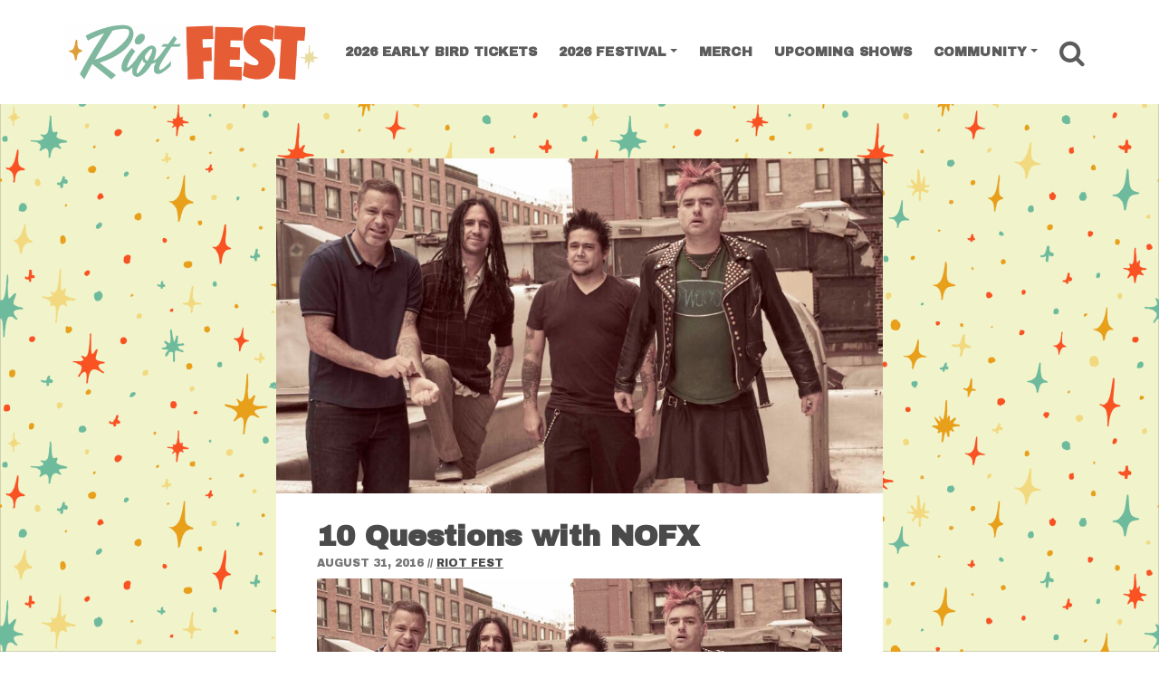

--- FILE ---
content_type: text/html; charset=UTF-8
request_url: https://riotfest.org/2016/08/31/10-questions-nofx/
body_size: 16054
content:
<!DOCTYPE html><html lang="en-US"><head><meta charset="UTF-8"><meta http-equiv="X-UA-Compatible" content="IE=edge"><meta name="viewport" content="width=device-width, initial-scale=1, shrink-to-fit=no"><meta name="mobile-web-app-capable" content="yes"><meta name="apple-mobile-web-app-capable" content="yes"><link rel="profile" href="https://gmpg.org/xfn/11"><link media="all" href="https://riotfest.org/wp-content/cache/autoptimize/css/autoptimize_07b5491c9448a68bdd0def163b3571d7.css" rel="stylesheet"><title>10 Questions with NOFX &#x2d; Riot Fest</title><meta name="robots" content="max-snippet:-1,max-image-preview:standard,max-video-preview:-1" /><link rel="canonical" href="https://riotfest.org/2016/08/31/10-questions-nofx/" /><meta name="description" content="Skate punk icons NOFX are no strangers to Riot Fest, having appeared on our stages many times since the festival&rsquo;s inception. The group formed in Los Angeles in&#8230;" /><meta property="og:type" content="article" /><meta property="og:locale" content="en_US" /><meta property="og:site_name" content="Riot Fest" /><meta property="og:title" content="10 Questions with NOFX" /><meta property="og:description" content="Skate punk icons NOFX are no strangers to Riot Fest, having appeared on our stages many times since the festival&rsquo;s inception. The group formed in Los Angeles in the early 1980s and have maintained the&#8230;" /><meta property="og:url" content="https://riotfest.org/2016/08/31/10-questions-nofx/" /><meta property="og:image" content="https://riotfest.org/wp-content/uploads/2016/08/NOFX_2016_Joe_Leonard-1.jpg" /><meta property="og:image:width" content="1695" /><meta property="og:image:height" content="936" /><meta property="og:image" content="https://riotfest.org/wp-content/uploads/2016/08/NOFX_2016_Joe_Leonard-2-1024x683.jpg" /><meta property="article:published_time" content="2016-08-31T21:47:39+00:00" /><meta property="article:modified_time" content="2022-12-06T21:40:46+00:00" /><meta property="article:author" content="https://www.facebook.com/riotfest1" /><meta property="article:publisher" content="https://www.facebook.com/riotfest1" /><meta name="twitter:card" content="summary_large_image" /><meta name="twitter:site" content="@riotfest" /><meta name="twitter:creator" content="@riotfest" /><meta name="twitter:title" content="10 Questions with NOFX" /><meta name="twitter:description" content="Skate punk icons NOFX are no strangers to Riot Fest, having appeared on our stages many times since the festival&rsquo;s inception. The group formed in Los Angeles in the early 1980s and have maintained the&#8230;" /><meta name="twitter:image" content="https://riotfest.org/wp-content/uploads/2016/08/NOFX_2016_Joe_Leonard-1.jpg" /> <script type="application/ld+json">{"@context":"https://schema.org","@graph":[{"@type":"WebSite","@id":"https://riotfest.org/#/schema/WebSite","url":"https://riotfest.org/","name":"Riot Fest","alternateName":"Riot Fest Corporation","description":"3&#x2d;Day Music Festival in Chicago","inLanguage":"en-US","potentialAction":{"@type":"SearchAction","target":{"@type":"EntryPoint","urlTemplate":"https://riotfest.org/search/{search_term_string}/"},"query-input":"required name=search_term_string"},"publisher":{"@type":"Organization","@id":"https://riotfest.org/#/schema/Organization","name":"Riot Fest Corporation","url":"https://riotfest.org/","logo":{"@type":"ImageObject","url":"https://riotfest.org/wp-content/uploads/2020/09/cropped-cropped-RIOTFEST.ORG_LOGO_stacked_red_favicon-1.png","contentUrl":"https://riotfest.org/wp-content/uploads/2020/09/cropped-cropped-RIOTFEST.ORG_LOGO_stacked_red_favicon-1.png","width":512,"height":512}}},{"@type":"WebPage","@id":"https://riotfest.org/2016/08/31/10-questions-nofx/","url":"https://riotfest.org/2016/08/31/10-questions-nofx/","name":"10 Questions with NOFX &#x2d; Riot Fest","description":"Skate punk icons NOFX are no strangers to Riot Fest, having appeared on our stages many times since the festival&rsquo;s inception. The group formed in Los Angeles in&#8230;","inLanguage":"en-US","isPartOf":{"@id":"https://riotfest.org/#/schema/WebSite"},"breadcrumb":{"@type":"BreadcrumbList","@id":"https://riotfest.org/#/schema/BreadcrumbList","itemListElement":[{"@type":"ListItem","position":1,"item":"https://riotfest.org/","name":"Riot Fest"},{"@type":"ListItem","position":2,"item":"https://riotfest.org/category/chicago/","name":"Category: Chicago"},{"@type":"ListItem","position":3,"name":"10 Questions with NOFX"}]},"potentialAction":{"@type":"ReadAction","target":"https://riotfest.org/2016/08/31/10-questions-nofx/"},"datePublished":"2016-08-31T21:47:39+00:00","dateModified":"2022-12-06T21:40:46+00:00","author":{"@type":"Person","@id":"https://riotfest.org/#/schema/Person/0d5f9afe5a9fc9da99587b9b1d85e54b","name":"Riot Fest","description":"Punk Rock (&amp; more) Music Fest | I&#039;m sorry we didn&#039;t book the exact bands you wanted, in the exact order you wanted, in the exact location you wanted, for free. September 19-21, 2025."}}]}</script> <link rel='dns-prefetch' href='//www.youtube.com' /><link rel="alternate" type="application/rss+xml" title="Riot Fest &raquo; Feed" href="https://riotfest.org/feed/" /><link rel="alternate" type="application/rss+xml" title="Riot Fest &raquo; Comments Feed" href="https://riotfest.org/comments/feed/" /> <script type="ed43415612ff56952722233a-text/javascript" id="wpp-js" src="https://riotfest.org/wp-content/plugins/wordpress-popular-posts/assets/js/wpp.min.js?ver=7.3.1" data-sampling="1" data-sampling-rate="100" data-api-url="https://riotfest.org/wp-json/wordpress-popular-posts" data-post-id="32415" data-token="e8ea7de28d" data-lang="0" data-debug="0"></script> <script type="ed43415612ff56952722233a-text/javascript" src="https://riotfest.org/wp-includes/js/jquery/jquery.min.js?ver=3.7.1" id="jquery-core-js"></script> <script type="ed43415612ff56952722233a-text/javascript" src="https://www.youtube.com/player_api?ver=6.8" id="youtube-api-js"></script> <script type="ed43415612ff56952722233a-text/javascript" id="c9_blocks-frontend-js-extra">var c9_blocks_params = {"disable_youtube_api":""};</script> <link rel="https://api.w.org/" href="https://riotfest.org/wp-json/" /><link rel="alternate" title="JSON" type="application/json" href="https://riotfest.org/wp-json/wp/v2/posts/32415" /><link rel="EditURI" type="application/rsd+xml" title="RSD" href="https://riotfest.org/xmlrpc.php?rsd" /><link rel="alternate" title="oEmbed (JSON)" type="application/json+oembed" href="https://riotfest.org/wp-json/oembed/1.0/embed?url=https%3A%2F%2Friotfest.org%2F2016%2F08%2F31%2F10-questions-nofx%2F" /><link rel="alternate" title="oEmbed (XML)" type="text/xml+oembed" href="https://riotfest.org/wp-json/oembed/1.0/embed?url=https%3A%2F%2Friotfest.org%2F2016%2F08%2F31%2F10-questions-nofx%2F&#038;format=xml" />  <script type="ed43415612ff56952722233a-text/javascript">(function(w,d,s,l,i){w[l]=w[l]||[];w[l].push({'gtm.start':
new Date().getTime(),event:'gtm.js'});var f=d.getElementsByTagName(s)[0],
j=d.createElement(s),dl=l!='dataLayer'?'&l='+l:'';j.async=true;j.src=
'https://www.googletagmanager.com/gtm.js?id='+i+dl;f.parentNode.insertBefore(j,f);
})(window,document,'script','dataLayer','GTM-PK862X6');</script>  <script type="ed43415612ff56952722233a-text/javascript">if (!document.documentElement.className.match(/\bwf-/)) document.documentElement.classList.add('wf-loading')</script> <script type="application/ld+json" class="saswp-schema-markup-output">[{"@context":"https:\/\/schema.org\/","@type":"VideoObject","@id":"https:\/\/riotfest.org\/2016\/08\/31\/10-questions-nofx\/#videoobject","url":"https:\/\/riotfest.org\/2016\/08\/31\/10-questions-nofx\/","headline":"10 Questions with NOFX","datePublished":"2016-08-31T16:47:39-05:00","dateModified":"2022-12-06T15:40:46-06:00","description":"Skate\u00a0punk icons NOFX are no strangers to Riot Fest, having appeared on our stages many times since\u00a0the festival\u2019s inception. The group\u00a0formed in Los Angeles in the early 1980s and have maintained the same lineup since 1991 when guitarist\/trumpet player Aaron \u201cEl Hefe\u201d Abeyta came into the fold, making them one of the longest-running bands in","transcript":"Skate\u00a0punk icons NOFX are no strangers to Riot Fest, having appeared on our stages many times since\u00a0the festival\u2019s inception. The group\u00a0formed in Los Angeles in the early 1980s and have maintained the same lineup since 1991 when guitarist\/trumpet player Aaron \u201cEl Hefe\u201d Abeyta came into the fold, making them one of the longest-running bands in the genre. Over that time they\u2019ve been incredibly prolific, with twelve studio LPs and nearly twice that number of EPs, singles, live albums, and comps to their name, and were even the subject of a Fuse.TV series titled NOFX: Backstage Passport.     In April, 2016 NOFX collectively released a memoir titled NOFX: The Hepatitis Bathtub And Other Stories, which looked back through their lives and times, from the grit and violence of LA\u2019s early punk days to the group\u2019s current status as one of the most successful independent punk bands. The book landed a spot on the New York Times Bestseller list and the memories in it brought the band closer together as friends and provided some of the inspiration for their thirteenth album, First Ditch Effort, which will be released on October 7.    Before NOFX returns to Riot Fest this month, playing at Riot Fest &amp; Rodeo on September 2 and Riot Fest and Carnival on September 16, both El Hefe and vocalist\/bassist\/Fat Wreck Chords head honcho Fat Mike were kind enough to answer our 10 Questions:    What is the first album you ever purchased?    El Hefe: Van Halen, Van Halen    Fat Mike: Urgh! A Music War on vinyl, Ramones self-titled on cassette    Name one band that changed your life. How?    EH: Dio, i grew long hair and started wearing upside down crosses.    FM: Germs.....how? really? They're the fucking Germs!    What was the first concert you ever attended?    EH: Dio.    FM: Donny and Marie in Vegas in 1977, then the Cars in 1979    What was the last concert you attended (that was not your own)?    EH: Steve Aoki.    FM: The Dirty Nil    What is your favorite tour snack?    EH: Mixed nuts.    FM: Anchovy pizza. Nobody else eats it.    What is one book we should read?    EH: 1984 by George Orwell.    FM: American Demon by Jack Grisham    Tell us your best festival survival tip.    EH: Always carry Imodium.    FM: Bring at least $1,000. You never know...    If you were running for president during this election, what would be the top item on your platform?    EH: Health Insurance,    FM: Tax the fucking church, and make voting mandatory for every citizen (like Australia)    Imagine the world is ending at midnight. What are your plans for the rest of the day?    EH: Hang out with my family.    FM: Being with my friends and family.... and MDMA    What is the best song ever written?    EH: \u201cSmokin,\u201d by Boston    FM: \u201cKids of the Black Hole,\u201d by Adolescents","name":"10 Questions with NOFX","uploadDate":"2016-08-31T16:47:39-05:00","thumbnailUrl":"https:\/\/riotfest.org\/wp-content\/uploads\/2016\/08\/NOFX_2016_Joe_Leonard-1-698x392.jpg","author":{"@type":"Person","name":"Riot Fest","url":"https:\/\/riotfest.org\/author\/riotfest\/","sameAs":["https:\/\/riotfest.org"],"image":{"@type":"ImageObject","url":"https:\/\/secure.gravatar.com\/avatar\/ecbf02d4199721de1e849529da85959ddf509350c133c187210f2f4bbcfd7acc?s=96&d=mm&r=g","height":96,"width":96}},"contentUrl":"https:\/\/www.youtube.com\/embed\/lPXc2gmNg0s","embedUrl":"https:\/\/www.youtube.com\/embed\/lPXc2gmNg0s"}]</script> <style type="text/css" id="custom-background-css">body.custom-background { background-image: url("https://riotfest.org/wp-content/uploads/2025/11/EARLY-TURKEY-DESKTOP-BACKGROUND-scaled.jpg"); background-position: left top; background-size: cover; background-repeat: no-repeat; background-attachment: fixed; }</style> <script type="ed43415612ff56952722233a-text/javascript">(()=>{var o=[],i={};["on","off","toggle","show"].forEach((l=>{i[l]=function(){o.push([l,arguments])}})),window.Boxzilla=i,window.boxzilla_queue=o})();</script><link rel="icon" href="https://riotfest.org/wp-content/uploads/2025/11/cropped-EARLY-TURKEY-SOCIAL-PROFILE-SQUARE-32x32.png" sizes="32x32" /><link rel="icon" href="https://riotfest.org/wp-content/uploads/2025/11/cropped-EARLY-TURKEY-SOCIAL-PROFILE-SQUARE-192x192.png" sizes="192x192" /><link rel="apple-touch-icon" href="https://riotfest.org/wp-content/uploads/2025/11/cropped-EARLY-TURKEY-SOCIAL-PROFILE-SQUARE-180x180.png" /><meta name="msapplication-TileImage" content="https://riotfest.org/wp-content/uploads/2025/11/cropped-EARLY-TURKEY-SOCIAL-PROFILE-SQUARE-270x270.png" /></head><body class="wp-singular post-template-default single single-post postid-32415 single-format-standard custom-background wp-custom-logo wp-embed-responsive wp-theme-c9-starter group-blog"> <noscript><iframe src="https://www.googletagmanager.com/ns.html?id=GTM-PK862X6"
height="0" width="0" style="display:none;visibility:hidden"></iframe></noscript> <a class="skip-link screen-reader-text sr-only" href="#content">Skip to content</a><div class="hfeed site c9" id="page"><div id="smoothwrapper" class="wp-singular post-template-default single single-post postid-32415 single-format-standard custom-background wp-custom-logo wp-embed-responsive wp-theme-c9-starter group-blog"><div id="wrapper-navbar" class="header-navbar"  ><nav class="navbar navbar-expand-lg navbar-light"><div class="container"> <a href="https://riotfest.org/" class="navbar-brand custom-logo-link c9-custom-logo" rel="home"><img width="1000" height="226" src="https://riotfest.org/wp-content/uploads/2025/11/cropped-EARLY-TURKEY-WEBSITE-HEADER-LOGO.png" class="img-fluid navbar-brand c9-custom-logo" alt="Riot Fest" /></a><div class="navbar-small-buttons"><div class="header-buttons-mobile d-inline-block d-sm-none"> <a href="https://www.tixr.com/groups/riotfest/events/riot-fest-2026-158068" title="Riot Fest Chicago Tickets" class="btn btn-xs has-color-success-background-color">Tickets</a></div><div class="nav-search"> <a href="#" class="btn-nav-search"> <i class="fa fa-search"></i> <span class="sr-only">Search</span> </a></div><div class="nav-toggle"> <button class="navbar-toggler" type="button" data-toggle="collapse" data-target="#navbarNavDropdown" aria-controls="navbarNavDropdown" aria-expanded="false" aria-label="Toggle Navigation"> <i class="fa fa-bars"></i> </button></div></div><div id="navbarNavDropdown" class="collapse navbar-collapse justify-content-end navbar-expand-lg"><ul id="main-menu" class="navbar-nav nav nav-fill justify-content-between"><li   id="menu-item-116455" class="menu-item menu-item-type-custom menu-item-object-custom menu-item-116455 nav-item"><a title="2026 EARLY BIRD TICKETS" href="https://www.tixr.com/groups/riotfest/events/riot-fest-2026-158068" class="nav-link">2026 EARLY BIRD TICKETS</a></li><li   id="menu-item-101435" class="menu-item menu-item-type-custom menu-item-object-custom menu-item-has-children dropdown menu-item-101435 nav-item"><a title="2026 Festival" href="#" data-toggle="dropdown" aria-haspopup="true" aria-expanded="false" class="dropdown-toggle nav-link" id="menu-item-dropdown-101435">2026 Festival</a><ul class="dropdown-menu" aria-labelledby="menu-item-dropdown-101435" role="menu"><li   id="menu-item-116434" class="menu-item menu-item-type-post_type menu-item-object-page menu-item-116434 nav-item"><a title="Tickets" href="https://riotfest.org/chicago/tickets/" class="dropdown-item">Tickets</a></li><li   id="menu-item-116395" class="menu-item menu-item-type-post_type menu-item-object-page menu-item-116395 nav-item"><a title="Lineup" href="https://riotfest.org/lineup2026tba/" class="dropdown-item">Lineup</a></li><li   id="menu-item-116418" class="menu-item menu-item-type-post_type menu-item-object-page menu-item-116418 nav-item"><a title="Payment Plans" href="https://riotfest.org/payment-plans/" class="dropdown-item">Payment Plans</a></li><li   id="menu-item-116397" class="menu-item menu-item-type-custom menu-item-object-custom menu-item-116397 nav-item"><a title="Photos" href="https://riotfest.org/?s=2025+photo+gallery" class="dropdown-item">Photos</a></li><li   id="menu-item-109471" class="menu-item menu-item-type-post_type menu-item-object-page menu-item-109471 nav-item"><a title="FAQ" href="https://riotfest.org/chicago/faq/" class="dropdown-item">FAQ</a></li><li   id="menu-item-109521" class="menu-item menu-item-type-custom menu-item-object-custom menu-item-109521 nav-item"><a title="Hotels" target="_blank" href="https://crewfare.com/events/riot-fest-26/?referralCode=riot-fest-26-home-page" class="dropdown-item">Hotels</a></li><li   id="menu-item-115958" class="menu-item menu-item-type-custom menu-item-object-custom menu-item-115958 nav-item"><a title="Lockers" target="_blank" href="https://www.entertainmentlockers.com/event/riot-fest-2026/" class="dropdown-item">Lockers</a></li></ul></li><li   id="menu-item-113745" class="menu-item menu-item-type-custom menu-item-object-custom menu-item-113745 nav-item"><a title="Merch" target="_blank" href="https://riotbrand.org/" class="nav-link">Merch</a></li><li   id="menu-item-84723" class="menu-item menu-item-type-post_type menu-item-object-page menu-item-84723 nav-item"><a title="Upcoming Shows" href="https://riotfest.org/upcoming-shows/" class="nav-link">Upcoming Shows</a></li><li   id="menu-item-110308" class="menu-item menu-item-type-custom menu-item-object-custom menu-item-has-children dropdown menu-item-110308 nav-item"><a title="Community" href="#" data-toggle="dropdown" aria-haspopup="true" aria-expanded="false" class="dropdown-toggle nav-link" id="menu-item-dropdown-110308">Community</a><ul class="dropdown-menu" aria-labelledby="menu-item-dropdown-110308" role="menu"><li   id="menu-item-110299" class="menu-item menu-item-type-post_type menu-item-object-page menu-item-110299 nav-item"><a title="Beyond the Fest" href="https://riotfest.org/community/" class="dropdown-item">Beyond the Fest</a></li><li   id="menu-item-116406" class="menu-item menu-item-type-custom menu-item-object-custom menu-item-116406 nav-item"><a title="Events" href="https://riotfest.org/tag/community-events/" class="dropdown-item">Events</a></li><li   id="menu-item-110376" class="menu-item menu-item-type-custom menu-item-object-custom menu-item-110376 nav-item"><a title="Community Tickets" href="https://riotfest.org/community-impact/#community-tickets" class="dropdown-item">Community Tickets</a></li><li   id="menu-item-110377" class="menu-item menu-item-type-custom menu-item-object-custom menu-item-110377 nav-item"><a title="Local Hiring" href="https://riotfest.org/community-impact/#local-hiring" class="dropdown-item">Local Hiring</a></li><li   id="menu-item-110310" class="menu-item menu-item-type-post_type menu-item-object-page menu-item-110310 nav-item"><a title="Park Cleanups" href="https://riotfest.org/park-investments/" class="dropdown-item">Park Cleanups</a></li><li   id="menu-item-112361" class="menu-item menu-item-type-post_type menu-item-object-page menu-item-112361 nav-item"><a title="Vendor Workshop" href="https://riotfest.org/community-food-vendors/" class="dropdown-item">Vendor Workshop</a></li><li   id="menu-item-110304" class="menu-item menu-item-type-post_type menu-item-object-page menu-item-110304 nav-item"><a title="Community Update" href="https://riotfest.org/vmeet/" class="dropdown-item">Community Update</a></li></ul></li><li class="nav-item search"><div class="nav-search"> <a href="#" class="btn-nav-search nav-link"> <i class="fa fa-search"></i> <span class="sr-only">Search</span> </a></div></li></ul></div></div></nav></div><div class="wrapper" id="single-wrapper"><div class="container-narrow c9 rf-single-news" id="content" tabindex="-1"><div class="row no-gutters"><div class="col-12 content-area" id="primary"><main class="site-main" id="main"><article class="post-32415 post type-post status-publish format-standard has-post-thumbnail hentry category-10-questions category-chicago category-music category-new-music category-news tag-aaron-el-hefe-abeyta tag-el-hefe tag-fat-mike tag-first-ditch-effort tag-new-york-times-bestseller-list tag-nofx tag-nofx-backstage-pass tag-nofx-the-hepatitis-bathtub-and-other-stories tag-riot-fest-rodeo tag-riot-fest-and-carnival tag-skate-punk" id="post-32415"><figure class="entry-image sidebar-right"> <a href="https://riotfest.org/2016/08/31/10-questions-nofx/" title="10 Questions with NOFX"> <img src="https://riotfest.org/wp-content/uploads/2016/08/NOFX_2016_Joe_Leonard-1-1024x565.jpg" srcset="https://riotfest.org/wp-content/uploads/2016/08/NOFX_2016_Joe_Leonard-1-1024x565.jpg 1024w, https://riotfest.org/wp-content/uploads/2016/08/NOFX_2016_Joe_Leonard-1-300x166.jpg 300w, https://riotfest.org/wp-content/uploads/2016/08/NOFX_2016_Joe_Leonard-1-768x424.jpg 768w, https://riotfest.org/wp-content/uploads/2016/08/NOFX_2016_Joe_Leonard-1-1536x848.jpg 1536w, https://riotfest.org/wp-content/uploads/2016/08/NOFX_2016_Joe_Leonard-1-960x530.jpg 960w, https://riotfest.org/wp-content/uploads/2016/08/NOFX_2016_Joe_Leonard-1-560x309.jpg 560w, https://riotfest.org/wp-content/uploads/2016/08/NOFX_2016_Joe_Leonard-1-380x210.jpg 380w, https://riotfest.org/wp-content/uploads/2016/08/NOFX_2016_Joe_Leonard-1-698x385.jpg 698w, https://riotfest.org/wp-content/uploads/2016/08/NOFX_2016_Joe_Leonard-1.jpg 1695w" class="img-fluid mx-auto d-block" alt="10 Questions with NOFX" sizes="(max-width: 960px) 100vw, 960px" /> </a></figure><header class="entry-header sidebar-right"><h1 class="entry-title">10 Questions with NOFX</h1><div class="entry-meta"> <span class="posted-on"><time class="entry-date published" datetime="2016-08-31T16:47:39-05:00">August 31, 2016</time><time class="updated" datetime="2022-12-06T15:40:46-06:00"> (December 6, 2022) </time></span><span class="byline"> // <span class="author vcard"><a class="url fn n" href="https://riotfest.org/author/riotfest/">Riot Fest</a></span></span></div></header><div class="entry-content sidebar-right"><p><img decoding="async" class="aligncenter size-large wp-image-32419" src="https://riotfest.org/wp-content/uploads/2016/08/NOFX_2016_Joe_Leonard-2-1024x683.jpg" alt="NOFX_2016_Joe_Leonard" width="1024" height="683" srcset="https://riotfest.org/wp-content/uploads/2016/08/NOFX_2016_Joe_Leonard-2-1024x683.jpg 1024w, https://riotfest.org/wp-content/uploads/2016/08/NOFX_2016_Joe_Leonard-2-300x200.jpg 300w, https://riotfest.org/wp-content/uploads/2016/08/NOFX_2016_Joe_Leonard-2-768x512.jpg 768w, https://riotfest.org/wp-content/uploads/2016/08/NOFX_2016_Joe_Leonard-2-588x392.jpg 588w, https://riotfest.org/wp-content/uploads/2016/08/NOFX_2016_Joe_Leonard-2.jpg 1200w" sizes="(max-width: 1024px) 100vw, 1024px" /></p><p><span style="font-weight: 400;">Skate punk icons NOFX are no strangers to Riot Fest, having appeared on our stages many times since the festival’s inception. The group formed in Los Angeles in the early 1980s and have maintained the same lineup since 1991 when guitarist/trumpet player Aaron “El Hefe” Abeyta came into the fold, making them one of the longest-running bands in the genre. Over that time they’ve been incredibly prolific, with twelve studio LPs and nearly twice that number of EPs, singles, live albums, and comps to their name, and were even the subject of a Fuse.TV series titled </span><i><span style="font-weight: 400;">NOFX: Backstage Passport</span></i><span style="font-weight: 400;">. </span></p><p><span style="font-weight: 400;">In April, 2016 NOFX collectively released a memoir titled </span><i><span style="font-weight: 400;">NOFX: The Hepatitis Bathtub And Other Stories</span></i><span style="font-weight: 400;">, which looked back through their lives and times, from the grit and violence of LA’s early punk days to the group’s current status as one of the most successful independent punk bands. The book landed a spot on the </span><i><span style="font-weight: 400;">New York Times Bestseller list</span></i><span style="font-weight: 400;"> and the memories in it brought the band </span><a href="http://www.altpress.com/news/entry/nofx_announce_new_album_premiere_first_singlelisten"><span style="font-weight: 400;">closer together as friends</span></a><span style="font-weight: 400;"> and provided some of the inspiration for their thirteenth album, </span><i><span style="font-weight: 400;">First Ditch Effort</span></i><span style="font-weight: 400;">, which will be released on October 7.</span></p><p><span style="font-weight: 400;">Before NOFX returns to Riot Fest this month, playing at <a href="https://riotfest.org/denver/tickets/">Riot Fest &amp; Rodeo</a> on September 2 and <a href="https://riotfest.org/chicago/lineup/">Riot Fest and Carnival</a> on September 16, both El Hefe and vocalist/bassist/<a href="https://www.fatwreck.com/">Fat Wreck Chords</a> head honcho Fat Mike were kind enough to answer our 10 Questions:</span></p><p><strong>What is the first album you ever purchased?</strong></p><p><span style="font-weight: 400;">El Hefe: Van Halen, Van Halen</span></p><p><span style="font-weight: 400;">Fat Mike: </span><a href="https://en.wikipedia.org/wiki/Urgh!_A_Music_War"><i><span style="font-weight: 400;">Urgh! A Music War</span></i></a><span style="font-weight: 400;"> on vinyl, Ramones self-titled on cassette</span></p><p><strong>Name one band that changed your life. How?</strong></p><p><span style="font-weight: 400;">EH: Dio, i grew long hair and started wearing upside down crosses.</span></p><p><span style="font-weight: 400;">FM: Germs&#8230;..how? really? They&#8217;re the fucking Germs!</span></p><p><strong>What was the first concert you ever attended?</strong></p><p><span style="font-weight: 400;">EH: Dio.</span></p><p><span style="font-weight: 400;">FM: Donny and Marie in Vegas in 1977, then the Cars in 1979</span></p><p><strong>What was the last concert you attended (that was not your own)?</strong></p><p><span style="font-weight: 400;">EH: Steve Aoki.</span></p><p><span style="font-weight: 400;">FM: The Dirty Nil</span></p><p><strong>What is your favorite tour snack?</strong></p><p><span style="font-weight: 400;">EH: Mixed nuts.</span></p><p><span style="font-weight: 400;">FM: Anchovy pizza. Nobody else eats it.</span></p><p><strong>What is one book we should read?</strong></p><p><span style="font-weight: 400;">EH: </span><i><span style="font-weight: 400;">1984</span></i><span style="font-weight: 400;"> by George Orwell.</span></p><p><span style="font-weight: 400;">FM: </span><i><span style="font-weight: 400;">American Demon</span></i><span style="font-weight: 400;"> by Jack Grisham</span></p><p><strong>Tell us your best festival survival tip.</strong></p><p><span style="font-weight: 400;">EH: Always carry Imodium.</span></p><p><span style="font-weight: 400;">FM: Bring at least $1,000. You never know&#8230;</span></p><p><strong>If you were running for president during this election, what would be the top item on your platform?</strong></p><p><span style="font-weight: 400;">EH: Health Insurance,</span></p><p><span style="font-weight: 400;">FM: Tax the fucking church, and make voting mandatory for every citizen (like Australia)</span></p><p><strong>Imagine the world is ending at midnight. What are your plans for the rest of the day?</strong></p><p><span style="font-weight: 400;">EH: Hang out with my family.</span></p><p><span style="font-weight: 400;">FM: Being with my friends and family&#8230;. and MDMA</span></p><p><strong>What is the best song ever written?</strong></p><p><span style="font-weight: 400;">EH: “Smokin,” by Boston</span></p><p><span style="font-weight: 400;">FM: “Kids of the Black Hole,” by Adolescents</span></p><p><iframe src="https://www.youtube.com/embed/lPXc2gmNg0s" width="100%" height="450" frameborder="0" allowfullscreen="allowfullscreen"></iframe></p><div class='yarpp yarpp-related yarpp-related-shortcode yarpp-template-thumbnails'><h3>The Related Rabbit Hole</h3><div class="yarpp-thumbnails-horizontal"> <a class='yarpp-thumbnail' rel='norewrite' href='https://riotfest.org/2016/08/26/10-questions-first-gimme-gimmes/' title='10 Questions with Me First and the Gimme Gimmes'> <img width="380" height="215" src="https://riotfest.org/wp-content/uploads/2016/08/Large_Band_Photo_2014-380x215.jpg" class="attachment-c9-post-wide-xs-crop size-c9-post-wide-xs-crop wp-post-image" alt="" data-pin-nopin="true" decoding="async" loading="lazy" srcset="https://riotfest.org/wp-content/uploads/2016/08/Large_Band_Photo_2014-380x215.jpg 380w, https://riotfest.org/wp-content/uploads/2016/08/Large_Band_Photo_2014-1368x770.jpg 1368w, https://riotfest.org/wp-content/uploads/2016/08/Large_Band_Photo_2014-960x540.jpg 960w, https://riotfest.org/wp-content/uploads/2016/08/Large_Band_Photo_2014-720x405.jpg 720w, https://riotfest.org/wp-content/uploads/2016/08/Large_Band_Photo_2014-500x281.jpg 500w" sizes="auto, (max-width: 380px) 100vw, 380px" /><span class="yarpp-thumbnail-title">10 Questions with Me First and the Gimme Gimmes</span></a> <a class='yarpp-thumbnail' rel='norewrite' href='https://riotfest.org/2016/09/14/10-questions-war-women/' title='10 Questions with War on Women'> <img width="380" height="215" src="https://riotfest.org/wp-content/uploads/2016/09/war-on-women-380x215.jpg" class="attachment-c9-post-wide-xs-crop size-c9-post-wide-xs-crop wp-post-image" alt="" data-pin-nopin="true" decoding="async" loading="lazy" srcset="https://riotfest.org/wp-content/uploads/2016/09/war-on-women-380x215.jpg 380w, https://riotfest.org/wp-content/uploads/2016/09/war-on-women-1368x770.jpg 1368w, https://riotfest.org/wp-content/uploads/2016/09/war-on-women-960x540.jpg 960w, https://riotfest.org/wp-content/uploads/2016/09/war-on-women-720x405.jpg 720w, https://riotfest.org/wp-content/uploads/2016/09/war-on-women-500x281.jpg 500w" sizes="auto, (max-width: 380px) 100vw, 380px" /><span class="yarpp-thumbnail-title">10 Questions with War on Women</span></a> <a class='yarpp-thumbnail' rel='norewrite' href='https://riotfest.org/2016/08/24/10-questions-night-riots/' title='10 Questions with Night Riots'> <img width="380" height="215" src="https://riotfest.org/wp-content/uploads/2016/08/Night_Riots-380x215.jpg" class="attachment-c9-post-wide-xs-crop size-c9-post-wide-xs-crop wp-post-image" alt="" data-pin-nopin="true" decoding="async" loading="lazy" srcset="https://riotfest.org/wp-content/uploads/2016/08/Night_Riots-380x215.jpg 380w, https://riotfest.org/wp-content/uploads/2016/08/Night_Riots-1368x770.jpg 1368w, https://riotfest.org/wp-content/uploads/2016/08/Night_Riots-960x540.jpg 960w, https://riotfest.org/wp-content/uploads/2016/08/Night_Riots-720x405.jpg 720w, https://riotfest.org/wp-content/uploads/2016/08/Night_Riots-500x281.jpg 500w" sizes="auto, (max-width: 380px) 100vw, 380px" /><span class="yarpp-thumbnail-title">10 Questions with Night Riots</span></a></div></div><div class="row author-about-title mt-5"><div class="col-12 mt-5 mb-3"><h5 class="full center">About The Author</h5></div></div><div class="row author-about"><div class="col-2 d-none d-sm-inline-flex" id="author-bio"><div class="avatar"> <a href="https://riotfest.org/author/riotfest/"> <img alt='' src='https://secure.gravatar.com/avatar/ecbf02d4199721de1e849529da85959ddf509350c133c187210f2f4bbcfd7acc?s=210&#038;d=mm&#038;r=g' srcset='https://secure.gravatar.com/avatar/ecbf02d4199721de1e849529da85959ddf509350c133c187210f2f4bbcfd7acc?s=420&#038;d=mm&#038;r=g 2x' class='avatar avatar-210 photo' height='210' width='210' decoding='async'/> </a></div></div><div class="col-12 col-sm-10 author-info"   > <span class="vcard author"> <span class="fn"> <a href="https://riotfest.org/author/riotfest/" rel="author"  class="h5"> <span >Riot Fest</span> </a> </span> </span><p  class="author-description"> Punk Rock (&amp; more) Music Fest | I'm sorry we didn't book the exact bands you wanted, in the exact order you wanted, in the exact location you wanted, for free. September 19-21, 2025.</p></div></div></div><footer class="entry-footer sidebar-right"><div class="entry-footer-content mar30B"></div> <span class="cat-links">Posted in <a href="https://riotfest.org/category/features/10-questions/" rel="category tag">10 Questions</a>, <a href="https://riotfest.org/category/chicago/" rel="category tag">Chicago</a>, <a href="https://riotfest.org/category/music/" rel="category tag">Music</a>, <a href="https://riotfest.org/category/new-music/" rel="category tag">New Music</a>, <a href="https://riotfest.org/category/news/" rel="category tag">News</a></span><span class="tags-links">Tagged <a href="https://riotfest.org/tag/aaron-el-hefe-abeyta/" rel="tag">Aaron “El Hefe” Abeyta</a>, <a href="https://riotfest.org/tag/el-hefe/" rel="tag">El Hefe</a>, <a href="https://riotfest.org/tag/fat-mike/" rel="tag">fat mike</a>, <a href="https://riotfest.org/tag/first-ditch-effort/" rel="tag">First Ditch Effort</a>, <a href="https://riotfest.org/tag/new-york-times-bestseller-list/" rel="tag">New York Times Bestseller List</a>, <a href="https://riotfest.org/tag/nofx/" rel="tag">NOFX</a>, <a href="https://riotfest.org/tag/nofx-backstage-pass/" rel="tag">NOFX: Backstage Pass</a>, <a href="https://riotfest.org/tag/nofx-the-hepatitis-bathtub-and-other-stories/" rel="tag">NOFX: The Hepatitis Bathtub And Other Stories</a>, <a href="https://riotfest.org/tag/riot-fest-rodeo/" rel="tag">riot fest &amp; rodeo</a>, <a href="https://riotfest.org/tag/riot-fest-and-carnival/" rel="tag">Riot Fest and Carnival</a>, <a href="https://riotfest.org/tag/skate-punk/" rel="tag">skate punk</a></span></footer></article><nav class="navigation post-navigation"><h2 class="sr-only">Post navigation</h2><div class="nav-links justify-content-between pl-5 pr-5"> <span class="nav-previous"><a href="https://riotfest.org/2016/08/31/download-riot-fest-app/" rel="prev"><i class="fa fa-angle-left"></i>&nbsp; Previous Post</a></span><span class="nav-next"><a href="https://riotfest.org/2016/08/31/modern-drummer-hosts-refused-drum-cam/" rel="next">Next Post&nbsp;<i class="fa fa-angle-right"></i></a></span></div></nav></main><div class="widget-area sidebar" id="right-sidebar" role="complementary"><aside id="block-13" class="widget sidebar-widget widget_block"><ul class="wp-block-social-links has-small-icon-size has-icon-color has-icon-background-color is-content-justification-center is-layout-flex wp-container-core-social-links-is-layout-a89b3969 wp-block-social-links-is-layout-flex"><li style="color: #ffffff; background-color: #000000; " class="wp-social-link wp-social-link-instagram has-color-light-color has-color-primary-background-color wp-block-social-link"><a href="https://instagram.com/riot_fest" class="wp-block-social-link-anchor"><svg width="24" height="24" viewBox="0 0 24 24" version="1.1" xmlns="http://www.w3.org/2000/svg" aria-hidden="true" focusable="false"><path d="M12,4.622c2.403,0,2.688,0.009,3.637,0.052c0.877,0.04,1.354,0.187,1.671,0.31c0.42,0.163,0.72,0.358,1.035,0.673 c0.315,0.315,0.51,0.615,0.673,1.035c0.123,0.317,0.27,0.794,0.31,1.671c0.043,0.949,0.052,1.234,0.052,3.637 s-0.009,2.688-0.052,3.637c-0.04,0.877-0.187,1.354-0.31,1.671c-0.163,0.42-0.358,0.72-0.673,1.035 c-0.315,0.315-0.615,0.51-1.035,0.673c-0.317,0.123-0.794,0.27-1.671,0.31c-0.949,0.043-1.233,0.052-3.637,0.052 s-2.688-0.009-3.637-0.052c-0.877-0.04-1.354-0.187-1.671-0.31c-0.42-0.163-0.72-0.358-1.035-0.673 c-0.315-0.315-0.51-0.615-0.673-1.035c-0.123-0.317-0.27-0.794-0.31-1.671C4.631,14.688,4.622,14.403,4.622,12 s0.009-2.688,0.052-3.637c0.04-0.877,0.187-1.354,0.31-1.671c0.163-0.42,0.358-0.72,0.673-1.035 c0.315-0.315,0.615-0.51,1.035-0.673c0.317-0.123,0.794-0.27,1.671-0.31C9.312,4.631,9.597,4.622,12,4.622 M12,3 C9.556,3,9.249,3.01,8.289,3.054C7.331,3.098,6.677,3.25,6.105,3.472C5.513,3.702,5.011,4.01,4.511,4.511 c-0.5,0.5-0.808,1.002-1.038,1.594C3.25,6.677,3.098,7.331,3.054,8.289C3.01,9.249,3,9.556,3,12c0,2.444,0.01,2.751,0.054,3.711 c0.044,0.958,0.196,1.612,0.418,2.185c0.23,0.592,0.538,1.094,1.038,1.594c0.5,0.5,1.002,0.808,1.594,1.038 c0.572,0.222,1.227,0.375,2.185,0.418C9.249,20.99,9.556,21,12,21s2.751-0.01,3.711-0.054c0.958-0.044,1.612-0.196,2.185-0.418 c0.592-0.23,1.094-0.538,1.594-1.038c0.5-0.5,0.808-1.002,1.038-1.594c0.222-0.572,0.375-1.227,0.418-2.185 C20.99,14.751,21,14.444,21,12s-0.01-2.751-0.054-3.711c-0.044-0.958-0.196-1.612-0.418-2.185c-0.23-0.592-0.538-1.094-1.038-1.594 c-0.5-0.5-1.002-0.808-1.594-1.038c-0.572-0.222-1.227-0.375-2.185-0.418C14.751,3.01,14.444,3,12,3L12,3z M12,7.378 c-2.552,0-4.622,2.069-4.622,4.622S9.448,16.622,12,16.622s4.622-2.069,4.622-4.622S14.552,7.378,12,7.378z M12,15 c-1.657,0-3-1.343-3-3s1.343-3,3-3s3,1.343,3,3S13.657,15,12,15z M16.804,6.116c-0.596,0-1.08,0.484-1.08,1.08 s0.484,1.08,1.08,1.08c0.596,0,1.08-0.484,1.08-1.08S17.401,6.116,16.804,6.116z"></path></svg><span class="wp-block-social-link-label screen-reader-text">Instagram</span></a></li><li style="color: #ffffff; background-color: #000000; " class="wp-social-link wp-social-link-twitter has-color-light-color has-color-primary-background-color wp-block-social-link"><a href="https://twitter.com/riotfest" class="wp-block-social-link-anchor"><svg width="24" height="24" viewBox="0 0 24 24" version="1.1" xmlns="http://www.w3.org/2000/svg" aria-hidden="true" focusable="false"><path d="M22.23,5.924c-0.736,0.326-1.527,0.547-2.357,0.646c0.847-0.508,1.498-1.312,1.804-2.27 c-0.793,0.47-1.671,0.812-2.606,0.996C18.324,4.498,17.257,4,16.077,4c-2.266,0-4.103,1.837-4.103,4.103 c0,0.322,0.036,0.635,0.106,0.935C8.67,8.867,5.647,7.234,3.623,4.751C3.27,5.357,3.067,6.062,3.067,6.814 c0,1.424,0.724,2.679,1.825,3.415c-0.673-0.021-1.305-0.206-1.859-0.513c0,0.017,0,0.034,0,0.052c0,1.988,1.414,3.647,3.292,4.023 c-0.344,0.094-0.707,0.144-1.081,0.144c-0.264,0-0.521-0.026-0.772-0.074c0.522,1.63,2.038,2.816,3.833,2.85 c-1.404,1.1-3.174,1.756-5.096,1.756c-0.331,0-0.658-0.019-0.979-0.057c1.816,1.164,3.973,1.843,6.29,1.843 c7.547,0,11.675-6.252,11.675-11.675c0-0.178-0.004-0.355-0.012-0.531C20.985,7.47,21.68,6.747,22.23,5.924z"></path></svg><span class="wp-block-social-link-label screen-reader-text">Twitter</span></a></li><li style="color: #ffffff; background-color: #000000; " class="wp-social-link wp-social-link-tiktok has-color-light-color has-color-primary-background-color wp-block-social-link"><a href="https://www.tiktok.com/@riotfest" class="wp-block-social-link-anchor"><svg width="24" height="24" viewBox="0 0 32 32" version="1.1" xmlns="http://www.w3.org/2000/svg" aria-hidden="true" focusable="false"><path d="M16.708 0.027c1.745-0.027 3.48-0.011 5.213-0.027 0.105 2.041 0.839 4.12 2.333 5.563 1.491 1.479 3.6 2.156 5.652 2.385v5.369c-1.923-0.063-3.855-0.463-5.6-1.291-0.76-0.344-1.468-0.787-2.161-1.24-0.009 3.896 0.016 7.787-0.025 11.667-0.104 1.864-0.719 3.719-1.803 5.255-1.744 2.557-4.771 4.224-7.88 4.276-1.907 0.109-3.812-0.411-5.437-1.369-2.693-1.588-4.588-4.495-4.864-7.615-0.032-0.667-0.043-1.333-0.016-1.984 0.24-2.537 1.495-4.964 3.443-6.615 2.208-1.923 5.301-2.839 8.197-2.297 0.027 1.975-0.052 3.948-0.052 5.923-1.323-0.428-2.869-0.308-4.025 0.495-0.844 0.547-1.485 1.385-1.819 2.333-0.276 0.676-0.197 1.427-0.181 2.145 0.317 2.188 2.421 4.027 4.667 3.828 1.489-0.016 2.916-0.88 3.692-2.145 0.251-0.443 0.532-0.896 0.547-1.417 0.131-2.385 0.079-4.76 0.095-7.145 0.011-5.375-0.016-10.735 0.025-16.093z" /></svg><span class="wp-block-social-link-label screen-reader-text">TikTok</span></a></li><li style="color: #ffffff; background-color: #000000; " class="wp-social-link wp-social-link-youtube has-color-light-color has-color-primary-background-color wp-block-social-link"><a href="https://www.youtube.com/user/RiotFestTV" class="wp-block-social-link-anchor"><svg width="24" height="24" viewBox="0 0 24 24" version="1.1" xmlns="http://www.w3.org/2000/svg" aria-hidden="true" focusable="false"><path d="M21.8,8.001c0,0-0.195-1.378-0.795-1.985c-0.76-0.797-1.613-0.801-2.004-0.847c-2.799-0.202-6.997-0.202-6.997-0.202 h-0.009c0,0-4.198,0-6.997,0.202C4.608,5.216,3.756,5.22,2.995,6.016C2.395,6.623,2.2,8.001,2.2,8.001S2,9.62,2,11.238v1.517 c0,1.618,0.2,3.237,0.2,3.237s0.195,1.378,0.795,1.985c0.761,0.797,1.76,0.771,2.205,0.855c1.6,0.153,6.8,0.201,6.8,0.201 s4.203-0.006,7.001-0.209c0.391-0.047,1.243-0.051,2.004-0.847c0.6-0.607,0.795-1.985,0.795-1.985s0.2-1.618,0.2-3.237v-1.517 C22,9.62,21.8,8.001,21.8,8.001z M9.935,14.594l-0.001-5.62l5.404,2.82L9.935,14.594z"></path></svg><span class="wp-block-social-link-label screen-reader-text">YouTube</span></a></li><li style="color: #ffffff; background-color: #000000; " class="wp-social-link wp-social-link-facebook has-color-light-color has-color-primary-background-color wp-block-social-link"><a href="https://facebook.com/riotfest1" class="wp-block-social-link-anchor"><svg width="24" height="24" viewBox="0 0 24 24" version="1.1" xmlns="http://www.w3.org/2000/svg" aria-hidden="true" focusable="false"><path d="M12 2C6.5 2 2 6.5 2 12c0 5 3.7 9.1 8.4 9.9v-7H7.9V12h2.5V9.8c0-2.5 1.5-3.9 3.8-3.9 1.1 0 2.2.2 2.2.2v2.5h-1.3c-1.2 0-1.6.8-1.6 1.6V12h2.8l-.4 2.9h-2.3v7C18.3 21.1 22 17 22 12c0-5.5-4.5-10-10-10z"></path></svg><span class="wp-block-social-link-label screen-reader-text">Facebook</span></a></li><li style="color: #ffffff; background-color: #000000; " class="wp-social-link wp-social-link-spotify has-color-light-color has-color-primary-background-color wp-block-social-link"><a href="https://open.spotify.com/user/riotfest?si=d65526a3b51b464a" class="wp-block-social-link-anchor"><svg width="24" height="24" viewBox="0 0 24 24" version="1.1" xmlns="http://www.w3.org/2000/svg" aria-hidden="true" focusable="false"><path d="M12,2C6.477,2,2,6.477,2,12c0,5.523,4.477,10,10,10c5.523,0,10-4.477,10-10C22,6.477,17.523,2,12,2 M16.586,16.424 c-0.18,0.295-0.563,0.387-0.857,0.207c-2.348-1.435-5.304-1.76-8.785-0.964c-0.335,0.077-0.67-0.133-0.746-0.469 c-0.077-0.335,0.132-0.67,0.469-0.746c3.809-0.871,7.077-0.496,9.713,1.115C16.673,15.746,16.766,16.13,16.586,16.424 M17.81,13.7 c-0.226,0.367-0.706,0.482-1.072,0.257c-2.687-1.652-6.785-2.131-9.965-1.166C6.36,12.917,5.925,12.684,5.8,12.273 C5.675,11.86,5.908,11.425,6.32,11.3c3.632-1.102,8.147-0.568,11.234,1.328C17.92,12.854,18.035,13.335,17.81,13.7 M17.915,10.865 c-3.223-1.914-8.54-2.09-11.618-1.156C5.804,9.859,5.281,9.58,5.131,9.086C4.982,8.591,5.26,8.069,5.755,7.919 c3.532-1.072,9.404-0.865,13.115,1.338c0.445,0.264,0.59,0.838,0.327,1.282C18.933,10.983,18.359,11.129,17.915,10.865"></path></svg><span class="wp-block-social-link-label screen-reader-text">Spotify</span></a></li></ul></aside><aside id="block-53" class="widget sidebar-widget widget_block"><div class="wp-block-buttons is-vertical is-layout-flex wp-container-core-buttons-is-layout-fe9cc265 wp-block-buttons-is-layout-flex"><div class="wp-block-button has-custom-width wp-block-button__width-100"><a class="wp-block-button__link has-color-success-background-color has-background wp-element-button" href="https://www.tixr.com/groups/riotfest/events/riot-fest-2024-87339">Riot Fest Tickets</a></div><div class="wp-block-button has-custom-width wp-block-button__width-100"><a class="wp-block-button__link has-covertnine-palette-23-color has-covertnine-palette-18-background-color has-text-color has-background wp-element-button" href="https://open.spotify.com/playlist/3qMoR7HZ7Pn4HYdavklRcT?si=63627dc3757e4f21">Upcoming Shows Playlist</a></div></div></aside><aside id="block-52" class="widget sidebar-widget widget_block"></aside><aside id="cortex_upcoming_events-2" class="widget sidebar-widget widget_cortex_upcoming_events"><a href="/upcoming-shows" title="Upcoming Shows"><span class="h3 widget-title">Riot Fest Presents Shows</span></a><div class="magazine-recent-posts"><div class="widget-single-article-container"><div class="bg-container-sm"><article class="single-article mar20B clearfix"><header class="single-article-title"> <span class="h6 alternate event-date">Dec. 4, 2025</span><div class="venue"> X-Ray Arcade</div><h5><a href="https://riotfest.org/event/cursive-3/" title=""><span class="widget-event-headline"></span><span class="sr-only">Cursive </span></a></h5><h4><a href="https://riotfest.org/event/cursive-3/">Cursive</a></h4><p><small>AJJ </small></p><div class="event-tickets-small"> <a class="btn btn-xs btn-default" href="https://www.etix.com/ticket/p/86866619/cursive-ajj-cudahy-xray-arcade" target="_blank">Tickets<span class="sr-only">(Opens in new window).</span></a></div> <a href="https://riotfest.org/event/cursive-3/" title="Cursive" class="cover-link"><span class="sr-only">Cursive</span></a></header></article><article class="single-article mar20B clearfix"><header class="single-article-title"> <span class="h6 alternate event-date">Dec. 4, 2025</span><div class="venue"> The Salt Shed Indoors (Shed)</div><h5><a href="https://riotfest.org/event/hot-mulligan-6/" title=""><span class="widget-event-headline"></span><span class="sr-only">Hot Mulligan </span></a></h5><h4><a href="https://riotfest.org/event/hot-mulligan-6/">Hot Mulligan</a></h4><p><small>Drug Church </small></p><p><small>Arm&#8217;s Length </small></p><p><small>Anxious </small></p><div class="event-tickets-small"> <a class="btn btn-xs btn-default has-color-yellow-bg dark-color-text" href="https://www.ticketmaster.com/event/040062D2F2F13381" target="_blank">Low Tickets<span class="sr-only">(Opens in new window).</span></a></div> <a href="https://riotfest.org/event/hot-mulligan-6/" title="Hot Mulligan" class="cover-link"><span class="sr-only">Hot Mulligan</span></a></header></article><article class="single-article mar20B clearfix"><header class="single-article-title"> <span class="h6 alternate event-date">Dec. 5, 2025</span><div class="venue"> The Salt Shed Indoors (Shed)</div><h5><a href="https://riotfest.org/event/hot-mulligan-7/" title=""><span class="widget-event-headline"></span><span class="sr-only">Hot Mulligan </span></a></h5><h4><a href="https://riotfest.org/event/hot-mulligan-7/">Hot Mulligan</a></h4><p><small>Drug Church </small></p><p><small>Arm&#8217;s Length </small></p><p><small>Anxious </small></p><div class="event-tickets-small"> <a class="btn btn-xs btn-default" href="https://www.ticketmaster.com/event/040062DA91CF1830" target="_blank">Tickets<span class="sr-only">(Opens in new window).</span></a></div> <a href="https://riotfest.org/event/hot-mulligan-7/" title="Hot Mulligan" class="cover-link"><span class="sr-only">Hot Mulligan</span></a></header></article><article class="single-article mar20B clearfix"><header class="single-article-title"> <span class="h6 alternate event-date">Dec. 5, 2025</span><div class="venue"> Metro Chicago</div><h5><a href="https://riotfest.org/event/the-lawrence-arms-11th-annual-war-on-x-mas/" title=""><span class="widget-event-headline"></span><span class="sr-only">The Lawrence Arm&#8217;s 11th Annual War on X-Mas </span></a></h5><h4><a href="https://riotfest.org/event/the-lawrence-arms-11th-annual-war-on-x-mas/">The Lawrence Arm&#8217;s 11th Annual War on X-Mas</a></h4><p><small>Samiam </small></p><p><small>Cadillac Blindside </small></p><div class="event-tickets-small"> <a class="btn btn-xs btn-default" href="https://www.etix.com/ticket/p/58005555/" target="_blank">Tickets<span class="sr-only">(Opens in new window).</span></a></div> <a href="https://riotfest.org/event/the-lawrence-arms-11th-annual-war-on-x-mas/" title="The Lawrence Arm&#8217;s 11th Annual War on X-Mas" class="cover-link"><span class="sr-only">The Lawrence Arm&#8217;s 11th Annual War on X-Mas</span></a></header></article><article class="single-article mar20B clearfix"><header class="single-article-title"> <span class="h6 alternate event-date">Dec. 5, 2025</span><div class="venue"> Sleeping Village</div><h5><a href="https://riotfest.org/event/king-mala/" title=""><span class="widget-event-headline"></span><span class="sr-only">King Mala </span></a></h5><h4><a href="https://riotfest.org/event/king-mala/">King Mala</a></h4><div class="event-tickets-small"> <a class="btn btn-xs btn-default" href="https://link.dice.fm/s10f3d188c2b" target="_blank">Tickets<span class="sr-only">(Opens in new window).</span></a></div> <a href="https://riotfest.org/event/king-mala/" title="King Mala" class="cover-link"><span class="sr-only">King Mala</span></a></header></article><article class="single-article mar20B clearfix"><header class="single-article-title"> <span class="h6 alternate event-date">Dec. 6, 2025</span><div class="venue"> X-Ray Arcade</div><h5><a href="https://riotfest.org/event/samiam-3/" title=""><span class="widget-event-headline"></span><span class="sr-only">Samiam </span></a></h5><h4><a href="https://riotfest.org/event/samiam-3/">Samiam</a></h4><p><small>Avenues </small></p><p><small>Hello Face </small></p><div class="event-tickets-small"> <a class="btn btn-xs btn-default" href="https://www.etix.com/ticket/p/69103667/samiam-avenues-cudahy-xray-arcade" target="_blank">Tickets<span class="sr-only">(Opens in new window).</span></a></div> <a href="https://riotfest.org/event/samiam-3/" title="Samiam" class="cover-link"><span class="sr-only">Samiam</span></a></header></article><p class="center"> <a href="/upcoming-shows" class="btn btn-md btn-default">MORE SHOWS</a></p></div></div></div></aside><aside id="block-8" class="widget sidebar-widget widget_block"><div class="popular-posts"><h2>Greatest Hits</h2><script type="application/json">{"title":"Greatest Hits","limit":"3","offset":0,"range":"custom","time_quantity":"48","time_unit":"hour","freshness":false,"order_by":"views","post_type":"post,event","pid":"69334,69390,23789","exclude":"69334,69390,23789","taxonomy":"category","term_id":"","author":"","shorten_title":{"active":false,"length":0,"words":false},"post-excerpt":{"active":false,"length":0,"keep_format":false,"words":false},"thumbnail":{"active":true,"width":"380","height":"285","build":"predefined","size":"c9-post-rectangle-sm"},"rating":false,"stats_tag":{"comment_count":false,"views":false,"author":false,"date":{"active":false,"format":"F j, Y"},"taxonomy":{"active":false,"name":"category"}},"markup":{"custom_html":false,"wpp-start":"<ul class=\"wpp-list\">","wpp-end":"<\/ul>","title-start":"<h2>","title-end":"<\/h2>","post-html":"<li class=\"{current_class}\">{thumb} {title} <span class=\"wpp-meta post-stats\">{stats}<\/span><\/li>"},"theme":{"name":""}}</script><div class="wpp-widget-block-placeholder"></div></div></aside><aside id="block-49" class="widget sidebar-widget widget_block"></aside></div></div></div></div></div><div class="footer-entirety"><div class="wrapper" id="wrapper-footer-full"><div class="container" id="footer-full-content" tabindex="-1"><div class="row"><div id="block-99" class="footer-widget widget_block widget-count-5 col-sm-12"><h3 class="wp-block-heading has-text-align-center has-color-light-color has-text-color has-link-color wp-elements-baa7304a3ca1ebe16e152ba8681bc9c8"></h3></div><div id="block-95" class="footer-widget widget_block widget-count-5 col-sm-12"><hr class="wp-block-separator has-text-color has-color-success-color has-alpha-channel-opacity has-color-success-background-color has-background is-style-wide" style="margin-top:0;margin-bottom:0"/></div><div id="block-21" class="footer-widget widget_block widget-count-5 col-sm-12"><ul class="wp-block-social-links aligncenter has-normal-icon-size has-icon-color has-icon-background-color is-layout-flex wp-container-core-social-links-is-layout-e9b0c5a7 wp-block-social-links-is-layout-flex" style="margin-top:0;margin-bottom:0"><li style="color: #ffffff; background-color: #e04500; " class="wp-social-link wp-social-link-instagram has-color-light-color wp-block-social-link"><a href="https://instagram.com/riot_fest" class="wp-block-social-link-anchor"><svg width="24" height="24" viewBox="0 0 24 24" version="1.1" xmlns="http://www.w3.org/2000/svg" aria-hidden="true" focusable="false"><path d="M12,4.622c2.403,0,2.688,0.009,3.637,0.052c0.877,0.04,1.354,0.187,1.671,0.31c0.42,0.163,0.72,0.358,1.035,0.673 c0.315,0.315,0.51,0.615,0.673,1.035c0.123,0.317,0.27,0.794,0.31,1.671c0.043,0.949,0.052,1.234,0.052,3.637 s-0.009,2.688-0.052,3.637c-0.04,0.877-0.187,1.354-0.31,1.671c-0.163,0.42-0.358,0.72-0.673,1.035 c-0.315,0.315-0.615,0.51-1.035,0.673c-0.317,0.123-0.794,0.27-1.671,0.31c-0.949,0.043-1.233,0.052-3.637,0.052 s-2.688-0.009-3.637-0.052c-0.877-0.04-1.354-0.187-1.671-0.31c-0.42-0.163-0.72-0.358-1.035-0.673 c-0.315-0.315-0.51-0.615-0.673-1.035c-0.123-0.317-0.27-0.794-0.31-1.671C4.631,14.688,4.622,14.403,4.622,12 s0.009-2.688,0.052-3.637c0.04-0.877,0.187-1.354,0.31-1.671c0.163-0.42,0.358-0.72,0.673-1.035 c0.315-0.315,0.615-0.51,1.035-0.673c0.317-0.123,0.794-0.27,1.671-0.31C9.312,4.631,9.597,4.622,12,4.622 M12,3 C9.556,3,9.249,3.01,8.289,3.054C7.331,3.098,6.677,3.25,6.105,3.472C5.513,3.702,5.011,4.01,4.511,4.511 c-0.5,0.5-0.808,1.002-1.038,1.594C3.25,6.677,3.098,7.331,3.054,8.289C3.01,9.249,3,9.556,3,12c0,2.444,0.01,2.751,0.054,3.711 c0.044,0.958,0.196,1.612,0.418,2.185c0.23,0.592,0.538,1.094,1.038,1.594c0.5,0.5,1.002,0.808,1.594,1.038 c0.572,0.222,1.227,0.375,2.185,0.418C9.249,20.99,9.556,21,12,21s2.751-0.01,3.711-0.054c0.958-0.044,1.612-0.196,2.185-0.418 c0.592-0.23,1.094-0.538,1.594-1.038c0.5-0.5,0.808-1.002,1.038-1.594c0.222-0.572,0.375-1.227,0.418-2.185 C20.99,14.751,21,14.444,21,12s-0.01-2.751-0.054-3.711c-0.044-0.958-0.196-1.612-0.418-2.185c-0.23-0.592-0.538-1.094-1.038-1.594 c-0.5-0.5-1.002-0.808-1.594-1.038c-0.572-0.222-1.227-0.375-2.185-0.418C14.751,3.01,14.444,3,12,3L12,3z M12,7.378 c-2.552,0-4.622,2.069-4.622,4.622S9.448,16.622,12,16.622s4.622-2.069,4.622-4.622S14.552,7.378,12,7.378z M12,15 c-1.657,0-3-1.343-3-3s1.343-3,3-3s3,1.343,3,3S13.657,15,12,15z M16.804,6.116c-0.596,0-1.08,0.484-1.08,1.08 s0.484,1.08,1.08,1.08c0.596,0,1.08-0.484,1.08-1.08S17.401,6.116,16.804,6.116z"></path></svg><span class="wp-block-social-link-label screen-reader-text">Instagram</span></a></li><li style="color: #ffffff; background-color: #e04500; " class="wp-social-link wp-social-link-twitter has-color-light-color wp-block-social-link"><a href="https://twitter.com/riotfest" class="wp-block-social-link-anchor"><svg width="24" height="24" viewBox="0 0 24 24" version="1.1" xmlns="http://www.w3.org/2000/svg" aria-hidden="true" focusable="false"><path d="M22.23,5.924c-0.736,0.326-1.527,0.547-2.357,0.646c0.847-0.508,1.498-1.312,1.804-2.27 c-0.793,0.47-1.671,0.812-2.606,0.996C18.324,4.498,17.257,4,16.077,4c-2.266,0-4.103,1.837-4.103,4.103 c0,0.322,0.036,0.635,0.106,0.935C8.67,8.867,5.647,7.234,3.623,4.751C3.27,5.357,3.067,6.062,3.067,6.814 c0,1.424,0.724,2.679,1.825,3.415c-0.673-0.021-1.305-0.206-1.859-0.513c0,0.017,0,0.034,0,0.052c0,1.988,1.414,3.647,3.292,4.023 c-0.344,0.094-0.707,0.144-1.081,0.144c-0.264,0-0.521-0.026-0.772-0.074c0.522,1.63,2.038,2.816,3.833,2.85 c-1.404,1.1-3.174,1.756-5.096,1.756c-0.331,0-0.658-0.019-0.979-0.057c1.816,1.164,3.973,1.843,6.29,1.843 c7.547,0,11.675-6.252,11.675-11.675c0-0.178-0.004-0.355-0.012-0.531C20.985,7.47,21.68,6.747,22.23,5.924z"></path></svg><span class="wp-block-social-link-label screen-reader-text">Twitter</span></a></li><li style="color: #ffffff; background-color: #e04500; " class="wp-social-link wp-social-link-tiktok has-color-light-color wp-block-social-link"><a href="https://www.tiktok.com/@riotfest" class="wp-block-social-link-anchor"><svg width="24" height="24" viewBox="0 0 32 32" version="1.1" xmlns="http://www.w3.org/2000/svg" aria-hidden="true" focusable="false"><path d="M16.708 0.027c1.745-0.027 3.48-0.011 5.213-0.027 0.105 2.041 0.839 4.12 2.333 5.563 1.491 1.479 3.6 2.156 5.652 2.385v5.369c-1.923-0.063-3.855-0.463-5.6-1.291-0.76-0.344-1.468-0.787-2.161-1.24-0.009 3.896 0.016 7.787-0.025 11.667-0.104 1.864-0.719 3.719-1.803 5.255-1.744 2.557-4.771 4.224-7.88 4.276-1.907 0.109-3.812-0.411-5.437-1.369-2.693-1.588-4.588-4.495-4.864-7.615-0.032-0.667-0.043-1.333-0.016-1.984 0.24-2.537 1.495-4.964 3.443-6.615 2.208-1.923 5.301-2.839 8.197-2.297 0.027 1.975-0.052 3.948-0.052 5.923-1.323-0.428-2.869-0.308-4.025 0.495-0.844 0.547-1.485 1.385-1.819 2.333-0.276 0.676-0.197 1.427-0.181 2.145 0.317 2.188 2.421 4.027 4.667 3.828 1.489-0.016 2.916-0.88 3.692-2.145 0.251-0.443 0.532-0.896 0.547-1.417 0.131-2.385 0.079-4.76 0.095-7.145 0.011-5.375-0.016-10.735 0.025-16.093z" /></svg><span class="wp-block-social-link-label screen-reader-text">TikTok</span></a></li><li style="color: #ffffff; background-color: #e04500; " class="wp-social-link wp-social-link-youtube has-color-light-color wp-block-social-link"><a href="https://www.youtube.com/user/RiotFestTV" class="wp-block-social-link-anchor"><svg width="24" height="24" viewBox="0 0 24 24" version="1.1" xmlns="http://www.w3.org/2000/svg" aria-hidden="true" focusable="false"><path d="M21.8,8.001c0,0-0.195-1.378-0.795-1.985c-0.76-0.797-1.613-0.801-2.004-0.847c-2.799-0.202-6.997-0.202-6.997-0.202 h-0.009c0,0-4.198,0-6.997,0.202C4.608,5.216,3.756,5.22,2.995,6.016C2.395,6.623,2.2,8.001,2.2,8.001S2,9.62,2,11.238v1.517 c0,1.618,0.2,3.237,0.2,3.237s0.195,1.378,0.795,1.985c0.761,0.797,1.76,0.771,2.205,0.855c1.6,0.153,6.8,0.201,6.8,0.201 s4.203-0.006,7.001-0.209c0.391-0.047,1.243-0.051,2.004-0.847c0.6-0.607,0.795-1.985,0.795-1.985s0.2-1.618,0.2-3.237v-1.517 C22,9.62,21.8,8.001,21.8,8.001z M9.935,14.594l-0.001-5.62l5.404,2.82L9.935,14.594z"></path></svg><span class="wp-block-social-link-label screen-reader-text">YouTube</span></a></li><li style="color: #ffffff; background-color: #e04500; " class="wp-social-link wp-social-link-facebook has-color-light-color wp-block-social-link"><a href="https://facebook.com/riotfest1" class="wp-block-social-link-anchor"><svg width="24" height="24" viewBox="0 0 24 24" version="1.1" xmlns="http://www.w3.org/2000/svg" aria-hidden="true" focusable="false"><path d="M12 2C6.5 2 2 6.5 2 12c0 5 3.7 9.1 8.4 9.9v-7H7.9V12h2.5V9.8c0-2.5 1.5-3.9 3.8-3.9 1.1 0 2.2.2 2.2.2v2.5h-1.3c-1.2 0-1.6.8-1.6 1.6V12h2.8l-.4 2.9h-2.3v7C18.3 21.1 22 17 22 12c0-5.5-4.5-10-10-10z"></path></svg><span class="wp-block-social-link-label screen-reader-text">Facebook</span></a></li><li style="color: #ffffff; background-color: #e04500; " class="wp-social-link wp-social-link-spotify has-color-light-color wp-block-social-link"><a href="https://open.spotify.com/user/riotfest?si=d65526a3b51b464a" class="wp-block-social-link-anchor"><svg width="24" height="24" viewBox="0 0 24 24" version="1.1" xmlns="http://www.w3.org/2000/svg" aria-hidden="true" focusable="false"><path d="M12,2C6.477,2,2,6.477,2,12c0,5.523,4.477,10,10,10c5.523,0,10-4.477,10-10C22,6.477,17.523,2,12,2 M16.586,16.424 c-0.18,0.295-0.563,0.387-0.857,0.207c-2.348-1.435-5.304-1.76-8.785-0.964c-0.335,0.077-0.67-0.133-0.746-0.469 c-0.077-0.335,0.132-0.67,0.469-0.746c3.809-0.871,7.077-0.496,9.713,1.115C16.673,15.746,16.766,16.13,16.586,16.424 M17.81,13.7 c-0.226,0.367-0.706,0.482-1.072,0.257c-2.687-1.652-6.785-2.131-9.965-1.166C6.36,12.917,5.925,12.684,5.8,12.273 C5.675,11.86,5.908,11.425,6.32,11.3c3.632-1.102,8.147-0.568,11.234,1.328C17.92,12.854,18.035,13.335,17.81,13.7 M17.915,10.865 c-3.223-1.914-8.54-2.09-11.618-1.156C5.804,9.859,5.281,9.58,5.131,9.086C4.982,8.591,5.26,8.069,5.755,7.919 c3.532-1.072,9.404-0.865,13.115,1.338c0.445,0.264,0.59,0.838,0.327,1.282C18.933,10.983,18.359,11.129,17.915,10.865"></path></svg><span class="wp-block-social-link-label screen-reader-text">Spotify</span></a></li><li style="color: #ffffff; background-color: #e04500; " class="wp-social-link wp-social-link-mail has-color-light-color wp-block-social-link"><a href="https://riotfest.org/newsletter" class="wp-block-social-link-anchor"><svg width="24" height="24" viewBox="0 0 24 24" version="1.1" xmlns="http://www.w3.org/2000/svg" aria-hidden="true" focusable="false"><path d="M19,5H5c-1.1,0-2,.9-2,2v10c0,1.1.9,2,2,2h14c1.1,0,2-.9,2-2V7c0-1.1-.9-2-2-2zm.5,12c0,.3-.2.5-.5.5H5c-.3,0-.5-.2-.5-.5V9.8l7.5,5.6,7.5-5.6V17zm0-9.1L12,13.6,4.5,7.9V7c0-.3.2-.5.5-.5h14c.3,0,.5.2.5.5v.9z"></path></svg><span class="wp-block-social-link-label screen-reader-text">Mail</span></a></li></ul></div><div id="block-85" class="footer-widget widget_block widget_text widget-count-5 col-sm-12"><p class="has-text-align-center is-style-default has-color-primary-color has-text-color has-background has-link-color p-0 my-0 wp-elements-1dfcb853c1bb67d9e1d0ce9fd6470b76" style="background-color:#f1f3cf"><strong><a href="https://riotfest.org/newsletter/" target="_blank" rel="noreferrer noopener">NEWSLETTER</a> — <strong><a href="https://riotfest.org/chicago/faq/">FAQ</a></strong></strong> <strong>—</strong> <strong><a href="https://riotfest.org/contact-us/">CONTACT</a> — <a href="https://riotfest.org/history/">HISTORY</a></strong></p></div></div></div></div><div class="footer-wrapper" id="wrapper-footer"><div class="container"><div class="row"><div class="col-md-12"><footer class="site-footer" id="colophon"><div class="site-info"><div class="container"><div class="row text-center d-flex justify-content-between align-items-center"><div class="col-xs-6 col-sm-6 col-lg-2 p-0 footer-social-wrapper"><div class="footer-social text-center"> <a href="https://instagram.com/riot_fest" target="_blank"><i class="fab fa-instagram"></i><span class="sr-only">Instagram</span></a><a href="https://twitter.com/riotfest" target="_blank"><i class="fab fa-twitter"></i><span class="sr-only">Twitter</span></a><a href="https://www.youtube.com/user/RiotFestTV" target="_blank"><i class="fab fa-youtube"></i><span class="sr-only">YouTube</span></a><a href="https://www.tiktok.com/@riotfest" target="_blank" class="footer-tiktok"><span class="sr-only">TikTok</span><svg width="24" height="24" viewBox="0 0 32 32" version="1.1" xmlns="http://www.w3.org/2000/svg" role="img" aria-hidden="true" focusable="false"><path d="M16.708 0.027c1.745-0.027 3.48-0.011 5.213-0.027 0.105 2.041 0.839 4.12 2.333 5.563 1.491 1.479 3.6 2.156 5.652 2.385v5.369c-1.923-0.063-3.855-0.463-5.6-1.291-0.76-0.344-1.468-0.787-2.161-1.24-0.009 3.896 0.016 7.787-0.025 11.667-0.104 1.864-0.719 3.719-1.803 5.255-1.744 2.557-4.771 4.224-7.88 4.276-1.907 0.109-3.812-0.411-5.437-1.369-2.693-1.588-4.588-4.495-4.864-7.615-0.032-0.667-0.043-1.333-0.016-1.984 0.24-2.537 1.495-4.964 3.443-6.615 2.208-1.923 5.301-2.839 8.197-2.297 0.027 1.975-0.052 3.948-0.052 5.923-1.323-0.428-2.869-0.308-4.025 0.495-0.844 0.547-1.485 1.385-1.819 2.333-0.276 0.676-0.197 1.427-0.181 2.145 0.317 2.188 2.421 4.027 4.667 3.828 1.489-0.016 2.916-0.88 3.692-2.145 0.251-0.443 0.532-0.896 0.547-1.417 0.131-2.385 0.079-4.76 0.095-7.145 0.011-5.375-0.016-10.735 0.025-16.093z" /></svg></a><a href="https://facebook.com/riotfest1" target="_blank"><i class="fab fa-facebook"></i><span class="sr-only">Facebook</span></a></div></div><div class="col-xs-12 col-sm-6 col-md-5 p-0 footer-copyright-wrapper"><p class="text-center copyright">Copyright © 2025 Riot Fest Corporation. <a href="/privacy" title="Privacy Policy">Privacy Policy</a>.</p></div></div></div></div></footer></div></div></div></div></div></div><div id="fullscreensearch"><form role="search" method="get" id="fullscreen" action="/"><div> <span class="sr-only">Search for:</span> <input type="search" class="search-field" name="s" value="" tabindex="0" placeholder="Search..." /> <button type="submit" class="btn">Search</button></div></form> <button type="button" class="search-close"><i class="fa fa-close"></i><span class="sr-only">Close</span></button></div><div id="backtotop" class="backtotop-container"> <button type="button" class="btn-back-to-top"><span class="sr-only">Back to top</span><i class="fa fa-arrow-up"></i></button></div></div><div class="rf-mobile-bg"></div><style type="text/css">@media only screen and (max-width: 1024px) {

			.rf-mobile-bg {
				background: #ffffff url(https://riotfest.org/wp-content/uploads/2025/11/EARLY-TURKEY-MOBILE-BACKGROUND.jpg) center no-repeat;
				background-size:cover;
				position:fixed;
				width: 100vw;
				height: 100vh;
				top:0;
				left:0;
				right:0;
				bottom:0;
				z-index:-1;
			}
		}</style><div style="display: none;"><div id="boxzilla-box-73064-content"><p class="headline-font"><a href="https://riotfest.org/newsletter/"><strong>Send me emails so I don&#8217;t have to go to your website anymore.</strong></a></p><p class="headline-font"></div></div><script type="speculationrules">{"prefetch":[{"source":"document","where":{"and":[{"href_matches":"\/*"},{"not":{"href_matches":["\/wp-*.php","\/wp-admin\/*","\/wp-content\/uploads\/*","\/wp-content\/*","\/wp-content\/plugins\/*","\/wp-content\/themes\/c9-starter\/*","\/*\\?(.+)"]}},{"not":{"selector_matches":"a[rel~=\"nofollow\"]"}},{"not":{"selector_matches":".no-prefetch, .no-prefetch a"}}]},"eagerness":"conservative"}]}</script> <script type="ed43415612ff56952722233a-text/javascript">function c9BlocksShare( url, title, w, h ){
			var left = ( window.innerWidth / 2 )-( w / 2 );
			var top  = ( window.innerHeight / 2 )-( h / 2 );
			return window.open(url, title, 'toolbar=no, location=no, directories=no, status=no, menubar=no, scrollbars=no, resizable=no, copyhistory=no, width=600, height=600, top='+top+', left='+left);
		}</script> <input type="hidden" id="njt_nofi_checkDisplayReview" name="njt_nofi_checkDisplayReview" value='{"is_home":false,"is_page":false,"is_single":true,"id_page":32415}'><style id='core-block-supports-inline-css' type='text/css'>.wp-container-core-social-links-is-layout-a89b3969{justify-content:center;}.wp-container-core-buttons-is-layout-fe9cc265{flex-direction:column;align-items:flex-start;}.wp-elements-baa7304a3ca1ebe16e152ba8681bc9c8 a:where(:not(.wp-element-button)){color:var(--wp--preset--color--color-light);}.wp-container-core-social-links-is-layout-e9b0c5a7{gap:0 0.5em;}.wp-elements-1dfcb853c1bb67d9e1d0ce9fd6470b76 a:where(:not(.wp-element-button)){color:var(--wp--preset--color--luminous-vivid-orange);}.wp-elements-1dfcb853c1bb67d9e1d0ce9fd6470b76 a:where(:not(.wp-element-button)):hover{color:var(--wp--preset--color--luminous-vivid-orange);}</style> <script type="ed43415612ff56952722233a-text/javascript" id="gpls-wpsctr-simple-countdown-timer-front-countdown-timer-js-js-extra">var gpls_wpsctr_simple_countdown_timer_localized_data = {"ajaxUrl":"https:\/\/riotfest.org\/wp-admin\/admin-ajax.php","prefix":"gpls-wpsctr-simple-countdown-timer","classes_prefix":"gpls-wpsctr","labels":{"flipDownHeading":{"days":"Days","hours":"Hours","minutes":"Minutes","seconds":"Seconds"},"invalidEmail":"Please enter an email address"},"nonce":"2e5473097d","submitFormAction":"gpls-wpsctr-subscribe-form-submit"};</script> <script type="ed43415612ff56952722233a-text/javascript" id="boxzilla-js-extra">var boxzilla_options = {"testMode":"","boxes":[{"id":73064,"icon":"&times;","content":"","css":{"background_color":"#ffffff","color":"#0a0a0a","width":340,"border_color":"#transparent","border_style":"solid","position":"bottom-right"},"trigger":{"method":"percentage","value":85},"animation":"fade","cookie":{"triggered":0,"dismissed":4368},"rehide":true,"position":"bottom-right","screenWidthCondition":{"condition":"larger","value":667},"closable":true,"post":{"id":73064,"title":"Delayed Welcome Window Signup","slug":"delayed-welcome-window-signup"}}]};</script> <script defer src="https://riotfest.org/wp-content/cache/autoptimize/js/autoptimize_8de86a42d181add7e777b24f61dd3c55.js" type="ed43415612ff56952722233a-text/javascript"></script><script src="/cdn-cgi/scripts/7d0fa10a/cloudflare-static/rocket-loader.min.js" data-cf-settings="ed43415612ff56952722233a-|49" defer></script><script defer src="https://static.cloudflareinsights.com/beacon.min.js/vcd15cbe7772f49c399c6a5babf22c1241717689176015" integrity="sha512-ZpsOmlRQV6y907TI0dKBHq9Md29nnaEIPlkf84rnaERnq6zvWvPUqr2ft8M1aS28oN72PdrCzSjY4U6VaAw1EQ==" data-cf-beacon='{"version":"2024.11.0","token":"b77f74a122aa4990b62168e32d81dba4","server_timing":{"name":{"cfCacheStatus":true,"cfEdge":true,"cfExtPri":true,"cfL4":true,"cfOrigin":true,"cfSpeedBrain":true},"location_startswith":null}}' crossorigin="anonymous"></script>
</body></html>